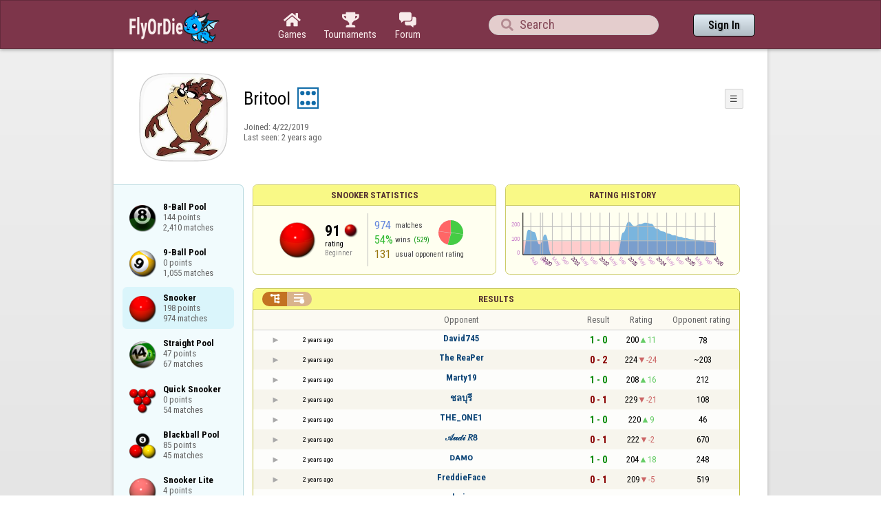

--- FILE ---
content_type: text/html;charset=UTF-8
request_url: https://www.flyordie.com/s/player/Britool/deferred-Snooker-NORMAL.js?s=hn
body_size: 7928
content:
addEventListener("load",initPopupMenus=function(){var popupMenuButton=document.getElementsByClassName("popup-menu-button");var popupMenu=document.getElementsByClassName("popup-menu");for(var i=0;i<popupMenuButton.length;i++){(function(m,b){document.addEventListener("mousedown",function(evt){for(var el=evt.target;el;el=el.parentElement)if(el==m||el==b)return;m.classList.remove("popup-menu-open");});var ch=function(){if(m.classList.contains("popup-menu-open"))m.classList.remove("popup-menu-open");else
m.classList.add("popup-menu-open");};if(!b.contextMenuInited)if(b.classList.contains("pmb-rc"))b.addEventListener("contextmenu",function(evt){evt.preventDefault();console.log("asdf");ch();});else b.addEventListener("click",ch);b.contextMenuInited=1;})(popupMenu[i],popupMenuButton[i]);}});window.closePopupMenus=function(){var popupMenus=document.getElementsByClassName("popup-menu");for(var i=0;i<popupMenus.length;i++){var m=popupMenus[i];m.classList.remove("popup-menu-open");}};var tabOrder=["aboutTab","statTab","gameListTab"];
var currentTabName="statTab";if(currentTabName=="gameListTab")tabOrder=["aboutTab","gameListTab"];function switchTab(newTabName){if(newTabName==currentTabName)return;var prev=e(currentTabName);var next=e(newTabName);var dir=tabOrder.indexOf(newTabName)<tabOrder.indexOf(currentTabName)?"right":"left";slideOutTab(prev,dir);slideInTab(next,dir);currentTabName=newTabName;var tabCount=e("tabSwitcher-buttons").children.length;var activeTabMarker=e("atm");activeTabMarker.style.marginLeft=((100/tabCount)*tabOrder.indexOf(newTabName))+"%";
if(newTabName=="statTab")renderRatingHistory();}function slideOutTab(tab,dir){tab.style.transition="transform .3s ease";tab.classList.remove("tab-slideOut-left");tab.classList.remove("tab-slideOut-right");tab.classList.remove("tab-pos-reset");tab.classList.add("tab-slideOut-"+dir);tab.setAttribute("data-tabSlideOut",setTimeout(function(){tab.classList.add("tab-hidden");},350));}function slideInTab(tab,dir){tab.classList.remove("tab-hidden");tab.classList.add("tab-shown");tab.style.transition="transform 0s linear";
tab.classList.remove("tab-slideOut-"+dir);tab.classList.add("tab-slideOut-"+(dir=="left"?"right":"left"));setTimeout(function(){tab.style.opacity="1";tab.style.transition="transform .3s ease";setTimeout(function(){tab.classList.add("tab-pos-reset");},1);},1);if(tab.getAttribute("data-tabSlideOut"))clearTimeout(parseInt(tab.getAttribute("data-tabSlideOut")));}if(!document.getElementById("rpw"))slog("warning","Playerinfo content not loaded, but deferred part is executed (issue #3203). document.readyState="+document.readyState);
var newGameLink,setGleClickListener;var newStatID;function initDPI(){document.getElementById("rpw").innerHTML="<div class=\"f T resultsPanel v\"><div class=t><div class=\"W e O r-i-mouseArea resultsCaption\"><div onclick=\"switchResultsView()\" onmousedown=\"event.preventDefault()\" class=\"F w resultsCaptionText\">Results</div><div class=\"F L pt P\"><div class=\"Fi Vm\"><div style=\"padding:0px 1.0em 0px 1.0em;\" class=\"W b vm\"><div class=\"f T r-i h\"><div class=\"gf gf r-oi H\"></div><div class=\"gf gf r-ti r-i-inactive H\"></div></div></div></div></div></div></div><div class=\"F t\"><div class=e><table class=\"f d o-t\"><thead><tr><td class=Vm><div class=\"W b c vm\"></div></td><style>@media screen and (max-width: 699.98px) { .hi-w700lt {display:none !important}}</style><td class=\"Vm hi-w700lt\"><div class=\"W b l vm\"></div></td><td style=\"width:100.0%;\" class=Vm><div class=\"W b c vm\">Opponent</div></td><td class=Vm><div class=\"W b c vm\">Result</div></td><td class=Vm><div class=\"W b c vm\">Rating</div></td><td class=\"Vm hi-w700lt orc\"><div class=\"W b c vm\">Opponent rating</div></td></tr></thead><tr class=o-t><td class=Vm><div class=\"W b C vm\"><div onselectstart=\"return false;\" class=\"Fi w S n-i\"></div></div></td><td class=\"vm hi-w700lt\"><div title=\"2023-08-06\" class=\"l series-date\">2 years ago</div></td><td style=\"width:100.0%;\"><div class=\"f T v\"><div class=t><div class=\"W e Vm o-nc\"><div class=\"W b C vm\"><a data-tr=\"RESULT-PLAYER\" href=\"/players/David745/Snooker?s=hn\" class=\"Fi el o-n\">David745</a></div></div></div><div class=t><style>@media screen and (min-width: 700px) { .hi-w700gte {display:none !important}}</style><div class=\"W e Vm hi-w700gte opponent-rating\"><div class=\"W b c vm\">(78)</div></div></div></div></td><td class=Vm><div class=\"W b C vm\"><div class=\"Fi\"><div class=\"f T\"><div class=\"f e vm\"><div class=\"c s-w\">1 - 0</div></div></div></div></div></td><td class=Vm><div class=\"W b vm\"><div class=\"F T mC h\"><div class=\"w H\">200</div><div class=\"w r-u H\">11</div></div></div></td><td class=\"Vm hi-w700lt orc\"><div class=\"W b c vm\">78</div></td></tr><tr><td colspan=\"6\" class=\"p row-collapsed __f0qxcn\"></td></tr><tr class=\"o-t even\"><td class=Vm><div class=\"W b C vm\"><div onselectstart=\"return false;\" class=\"Fi w S n-i\"></div></div></td><td class=\"vm hi-w700lt\"><div title=\"2023-08-04\" class=\"l series-date\">2 years ago</div></td><td style=\"width:100.0%;\"><div class=\"f T v\"><div class=t><div class=\"W e Vm o-nc\"><div class=\"W b C vm\"><a data-tr=\"RESULT-PLAYER\" href=\"/players/The+ReaPer/Snooker?s=hn\" class=\"Fi el o-n\">The ReaPer</a></div></div></div><div class=t><div class=\"W e Vm hi-w700gte opponent-rating\"><div class=\"W b c vm\">(~203)</div></div></div></div></td><td class=Vm><div class=\"W b C vm\"><div class=\"Fi\"><div class=\"f T\"><div class=\"f e vm\"><div class=\"c s-l\">0 - 2</div></div></div></div></div></td><td class=Vm><div class=\"W b vm\"><div class=\"F T mC h\"><div class=\"w H\">224</div><div class=\"w r-d H\">-24</div></div></div></td><td class=\"Vm hi-w700lt orc\"><div class=\"W b c vm\">~203</div></td></tr><tr><td colspan=\"6\" class=\"p row-collapsed __f0qxco\"></td></tr><tr class=o-t><td class=Vm><div class=\"W b C vm\"><div onselectstart=\"return false;\" class=\"Fi w S n-i\"></div></div></td><td class=\"vm hi-w700lt\"><div title=\"2023-08-04\" class=\"l series-date\">2 years ago</div></td><td style=\"width:100.0%;\"><div class=\"f T v\"><div class=t><div class=\"W e Vm o-nc\"><div class=\"W b C vm\"><a data-tr=\"RESULT-PLAYER\" href=\"/players/Marty19/Snooker?s=hn\" class=\"Fi el o-n\">Marty19</a></div></div></div><div class=t><div class=\"W e Vm hi-w700gte opponent-rating\"><div class=\"W b c vm\">(212)</div></div></div></div></td><td class=Vm><div class=\"W b C vm\"><div class=\"Fi\"><div class=\"f T\"><div class=\"f e vm\"><div class=\"c s-w\">1 - 0</div></div></div></div></div></td><td class=Vm><div class=\"W b vm\"><div class=\"F T mC h\"><div class=\"w H\">208</div><div class=\"w r-u H\">16</div></div></div></td><td class=\"Vm hi-w700lt orc\"><div class=\"W b c vm\">212</div></td></tr><tr><td colspan=\"6\" class=\"p row-collapsed __f0qxcp\"></td></tr><tr class=\"o-t even\"><td class=Vm><div class=\"W b C vm\"><div onselectstart=\"return false;\" class=\"Fi w S n-i\"></div></div></td><td class=\"vm hi-w700lt\"><div title=\"2023-08-03\" class=\"l series-date\">2 years ago</div></td><td style=\"width:100.0%;\"><div class=\"f T v\"><div class=t><div class=\"W e Vm o-nc\"><div class=\"W b C vm\"><a data-tr=\"RESULT-PLAYER\" href=\"/players/%E0%B8%8A%E0%B8%A5%E0%B8%9A%E0%B8%B8%E0%B8%A3%E0%B8%B5/Snooker?s=hn\" class=\"Fi el o-n\">ชลบุรี</a></div></div></div><div class=t><div class=\"W e Vm hi-w700gte opponent-rating\"><div class=\"W b c vm\">(108)</div></div></div></div></td><td class=Vm><div class=\"W b C vm\"><div class=\"Fi\"><div class=\"f T\"><div class=\"f e vm\"><div class=\"c s-l\">0 - 1</div></div></div></div></div></td><td class=Vm><div class=\"W b vm\"><div class=\"F T mC h\"><div class=\"w H\">229</div><div class=\"w r-d H\">-21</div></div></div></td><td class=\"Vm hi-w700lt orc\"><div class=\"W b c vm\">108</div></td></tr><tr><td colspan=\"6\" class=\"p row-collapsed __f0qxcq\"></td></tr><tr class=o-t><td class=Vm><div class=\"W b C vm\"><div onselectstart=\"return false;\" class=\"Fi w S n-i\"></div></div></td><td class=\"vm hi-w700lt\"><div title=\"2023-08-03\" class=\"l series-date\">2 years ago</div></td><td style=\"width:100.0%;\"><div class=\"f T v\"><div class=t><div class=\"W e Vm o-nc\"><div class=\"W b C vm\"><a data-tr=\"RESULT-PLAYER\" href=\"/players/THE_ONE1/Snooker?s=hn\" class=\"Fi el o-n\">THE_ONE1</a></div></div></div><div class=t><div class=\"W e Vm hi-w700gte opponent-rating\"><div class=\"W b c vm\">(46)</div></div></div></div></td><td class=Vm><div class=\"W b C vm\"><div class=\"Fi\"><div class=\"f T\"><div class=\"f e vm\"><div class=\"c s-w\">1 - 0</div></div></div></div></div></td><td class=Vm><div class=\"W b vm\"><div class=\"F T mC h\"><div class=\"w H\">220</div><div class=\"w r-u H\">9</div></div></div></td><td class=\"Vm hi-w700lt orc\"><div class=\"W b c vm\">46</div></td></tr><tr><td colspan=\"6\" class=\"p row-collapsed __f0qxcr\"></td></tr><tr class=\"o-t even\"><td class=Vm><div class=\"W b C vm\"><div onselectstart=\"return false;\" class=\"Fi w S n-i\"></div></div></td><td class=\"vm hi-w700lt\"><div title=\"2023-08-03\" class=\"l series-date\">2 years ago</div></td><td style=\"width:100.0%;\"><div class=\"f T v\"><div class=t><div class=\"W e Vm o-nc\"><div class=\"W b C vm\"><a data-tr=\"RESULT-PLAYER\" href=\"/players/%F0%9D%92%9C%F0%9D%93%8A%F0%9D%92%B9%F0%9D%92%BE+%F0%9D%91%85%F0%9D%9F%AA/Snooker?s=hn\" class=\"Fi el o-n\">𝒜𝓊𝒹𝒾 𝑅𝟪</a></div></div></div><div class=t><div class=\"W e Vm hi-w700gte opponent-rating\"><div class=\"W b c vm\">(670)</div></div></div></div></td><td class=Vm><div class=\"W b C vm\"><div class=\"Fi\"><div class=\"f T\"><div class=\"f e vm\"><div class=\"c s-l\">0 - 1</div></div></div></div></div></td><td class=Vm><div class=\"W b vm\"><div class=\"F T mC h\"><div class=\"w H\">222</div><div class=\"w r-d H\">-2</div></div></div></td><td class=\"Vm hi-w700lt orc\"><div class=\"W b c vm\">670</div></td></tr><tr><td colspan=\"6\" class=\"p row-collapsed __f0qxcs\"></td></tr><tr class=o-t><td class=Vm><div class=\"W b C vm\"><div onselectstart=\"return false;\" class=\"Fi w S n-i\"></div></div></td><td class=\"vm hi-w700lt\"><div title=\"2023-08-03\" class=\"l series-date\">2 years ago</div></td><td style=\"width:100.0%;\"><div class=\"f T v\"><div class=t><div class=\"W e Vm o-nc\"><div class=\"W b C vm\"><a data-tr=\"RESULT-PLAYER\" href=\"/players/%E1%B4%85%E1%B4%80%E1%B4%8D%E1%B4%8F/Snooker?s=hn\" class=\"Fi el o-n\">ᴅᴀᴍᴏ</a></div></div></div><div class=t><div class=\"W e Vm hi-w700gte opponent-rating\"><div class=\"W b c vm\">(248)</div></div></div></div></td><td class=Vm><div class=\"W b C vm\"><div class=\"Fi\"><div class=\"f T\"><div class=\"f e vm\"><div class=\"c s-w\">1 - 0</div></div></div></div></div></td><td class=Vm><div class=\"W b vm\"><div class=\"F T mC h\"><div class=\"w H\">204</div><div class=\"w r-u H\">18</div></div></div></td><td class=\"Vm hi-w700lt orc\"><div class=\"W b c vm\">248</div></td></tr><tr><td colspan=\"6\" class=\"p row-collapsed __f0qxct\"></td></tr><tr class=\"o-t even\"><td class=Vm><div class=\"W b C vm\"><div onselectstart=\"return false;\" class=\"Fi w S n-i\"></div></div></td><td class=\"vm hi-w700lt\"><div title=\"2023-08-03\" class=\"l series-date\">2 years ago</div></td><td style=\"width:100.0%;\"><div class=\"f T v\"><div class=t><div class=\"W e Vm o-nc\"><div class=\"W b C vm\"><a data-tr=\"RESULT-PLAYER\" href=\"/players/FreddieFace/Snooker?s=hn\" class=\"Fi el o-n\">FreddieFace</a></div></div></div><div class=t><div class=\"W e Vm hi-w700gte opponent-rating\"><div class=\"W b c vm\">(519)</div></div></div></div></td><td class=Vm><div class=\"W b C vm\"><div class=\"Fi\"><div class=\"f T\"><div class=\"f e vm\"><div class=\"c s-l\">0 - 1</div></div></div></div></div></td><td class=Vm><div class=\"W b vm\"><div class=\"F T mC h\"><div class=\"w H\">209</div><div class=\"w r-d H\">-5</div></div></div></td><td class=\"Vm hi-w700lt orc\"><div class=\"W b c vm\">519</div></td></tr><tr><td colspan=\"6\" class=\"p row-collapsed __f0qxcu\"></td></tr><tr class=o-t><td class=Vm><div class=\"W b C vm\"><div onselectstart=\"return false;\" class=\"Fi w S n-i\"></div></div></td><td class=\"vm hi-w700lt\"><div title=\"2023-08-03\" class=\"l series-date\">2 years ago</div></td><td style=\"width:100.0%;\"><div class=\"f T v\"><div class=t><div class=\"W e Vm o-nc\"><div class=\"W b C vm\"><a data-tr=\"RESULT-PLAYER\" href=\"/players/lario/Snooker?s=hn\" class=\"Fi el o-n\">lario</a></div></div></div><div class=t><div class=\"W e Vm hi-w700gte opponent-rating\"><div class=\"W b c vm\">(132)</div></div></div></div></td><td class=Vm><div class=\"W b C vm\"><div class=\"Fi\"><div class=\"f T\"><div class=\"f e vm\"><div class=\"c s-w\">1 - 0</div></div></div></div></div></td><td class=Vm><div class=\"W b vm\"><div class=\"F T mC h\"><div class=\"w H\">196</div><div class=\"w r-u H\">13</div></div></div></td><td class=\"Vm hi-w700lt orc\"><div class=\"W b c vm\">132</div></td></tr><tr><td colspan=\"6\" class=\"p row-collapsed __f0qxcv\"></td></tr><tr class=\"o-t even\"><td class=Vm><div class=\"W b C vm\"><div onselectstart=\"return false;\" class=\"Fi w S n-i\"></div></div></td><td class=\"vm hi-w700lt\"><div title=\"2023-08-02\" class=\"l series-date\">2 years ago</div></td><td style=\"width:100.0%;\"><div class=\"f T v\"><div class=t><div class=\"W e Vm o-nc\"><div class=\"W b C vm\"><a data-tr=\"RESULT-PLAYER\" href=\"/players/eolair72/Snooker?s=hn\" class=\"Fi el o-n\">eolair72</a></div></div></div><div class=t><div class=\"W e Vm hi-w700gte opponent-rating\"><div class=\"W b c vm\">(21)</div></div></div></div></td><td class=Vm><div class=\"W b C vm\"><div class=\"Fi\"><div class=\"f T\"><div class=\"f e vm\"><div class=\"c s-w\">1 - 0</div></div></div></div></div></td><td class=Vm><div class=\"W b vm\"><div class=\"F T mC h\"><div class=\"w H\">187</div><div class=\"w r-u H\">9</div></div></div></td><td class=\"Vm hi-w700lt orc\"><div class=\"W b c vm\">21</div></td></tr><tr><td colspan=\"6\" class=\"p row-collapsed __f0qxcw\"></td></tr><tr class=o-t><td class=Vm><div class=\"W b C vm\"><div onselectstart=\"return false;\" class=\"Fi w S n-i\"></div></div></td><td class=\"vm hi-w700lt\"><div title=\"2023-08-02\" class=\"l series-date\">2 years ago</div></td><td style=\"width:100.0%;\"><div class=\"f T v\"><div class=t><div class=\"W e Vm o-nc\"><div class=\"W b C vm\"><a data-tr=\"RESULT-PLAYER\" href=\"/players/LUCKYhero/Snooker?s=hn\" class=\"Fi el o-n\">LUCKYhero</a></div></div></div><div class=t><div class=\"W e Vm hi-w700gte opponent-rating\"><div class=\"W b c vm\">(175)</div></div></div></div></td><td class=Vm><div class=\"W b C vm\"><div class=\"Fi\"><div class=\"f T\"><div class=\"f e vm\"><div class=\"c s-w\">1 - 0</div></div></div></div></div></td><td class=Vm><div class=\"W b vm\"><div class=\"F T mC h\"><div class=\"w H\">171</div><div class=\"w r-u H\">16</div></div></div></td><td class=\"Vm hi-w700lt orc\"><div class=\"W b c vm\">175</div></td></tr><tr><td colspan=\"6\" class=\"p row-collapsed __f0qxcx\"></td></tr><tr class=\"o-t even\"><td class=Vm><div class=\"W b C vm\"><div onselectstart=\"return false;\" class=\"Fi w S n-i\"></div></div></td><td class=\"vm hi-w700lt\"><div title=\"2023-08-02\" class=\"l series-date\">2 years ago</div></td><td style=\"width:100.0%;\"><div class=\"f T v\"><div class=t><div class=\"W e Vm o-nc\"><div class=\"W b C vm\"><a data-tr=\"RESULT-PLAYER\" href=\"/players/jejers275/Snooker?s=hn\" class=\"Fi el o-n\">jejers275</a></div></div></div><div class=t><div class=\"W e Vm hi-w700gte opponent-rating\"><div class=\"W b c vm\">(129)</div></div></div></div></td><td class=Vm><div class=\"W b C vm\"><div class=\"Fi\"><div class=\"f T\"><div class=\"f e vm\"><div class=\"c s-w\">1 - 0</div></div></div></div></div></td><td class=Vm><div class=\"W b vm\"><div class=\"F T mC h\"><div class=\"w H\">156</div><div class=\"w r-u H\">15</div></div></div></td><td class=\"Vm hi-w700lt orc\"><div class=\"W b c vm\">129</div></td></tr><tr><td colspan=\"6\" class=\"p row-collapsed __f0qxcy\"></td></tr><tr class=o-t><td class=Vm><div class=\"W b C vm\"><div onselectstart=\"return false;\" class=\"Fi w S n-i\"></div></div></td><td class=\"vm hi-w700lt\"><div title=\"2023-08-02\" class=\"l series-date\">2 years ago</div></td><td style=\"width:100.0%;\"><div class=\"f T v\"><div class=t><div class=\"W e Vm o-nc\"><div class=\"W b C vm\"><a data-tr=\"RESULT-PLAYER\" href=\"/players/DAVE28/Snooker?s=hn\" class=\"Fi el o-n\">DAVE28</a></div></div></div><div class=t><div class=\"W e Vm hi-w700gte opponent-rating\"><div class=\"W b c vm\">(150)</div></div></div></div></td><td class=Vm><div class=\"W b C vm\"><div class=\"Fi\"><div class=\"f T\"><div class=\"f e vm\"><div class=\"c s-w\">1 - 0</div></div></div></div></div></td><td class=Vm><div class=\"W b vm\"><div class=\"F T mC h\"><div class=\"w H\">140</div><div class=\"w r-u H\">16</div></div></div></td><td class=\"Vm hi-w700lt orc\"><div class=\"W b c vm\">150</div></td></tr><tr><td colspan=\"6\" class=\"p row-collapsed __f0qxcz\"></td></tr><tr class=\"o-t even\"><td class=Vm><div class=\"W b C vm\"><div onselectstart=\"return false;\" class=\"Fi w S n-i\"></div></div></td><td class=\"vm hi-w700lt\"><div title=\"2023-08-02\" class=\"l series-date\">2 years ago</div></td><td style=\"width:100.0%;\"><div class=\"f T v\"><div class=t><div class=\"W e Vm o-nc\"><div class=\"W b C vm\"><a data-tr=\"RESULT-PLAYER\" href=\"/players/lucky+player/Snooker?s=hn\" class=\"Fi el o-n\">lucky player</a></div></div></div><div class=t><div class=\"W e Vm hi-w700gte opponent-rating\"><div class=\"W b c vm\">(116)</div></div></div></div></td><td class=Vm><div class=\"W b C vm\"><div class=\"Fi\"><div class=\"f T\"><div class=\"f e vm\"><div class=\"c s-w\">1 - 0</div></div></div></div></div></td><td class=Vm><div class=\"W b vm\"><div class=\"F T mC h\"><div class=\"w H\">124</div><div class=\"w r-u H\">16</div></div></div></td><td class=\"Vm hi-w700lt orc\"><div class=\"W b c vm\">116</div></td></tr><tr><td colspan=\"6\" class=\"p row-collapsed __f0qxd0\"></td></tr><tr class=o-t><td class=Vm><div class=\"W b C vm\"><div onselectstart=\"return false;\" class=\"Fi w S n-i\"></div></div></td><td class=\"vm hi-w700lt\"><div title=\"2023-08-02\" class=\"l series-date\">2 years ago</div></td><td style=\"width:100.0%;\"><div class=\"f T v\"><div class=t><div class=\"W e Vm o-nc\"><div class=\"W b C vm\"><a data-tr=\"RESULT-PLAYER\" href=\"/players/Oden4/Snooker?s=hn\" class=\"Fi el o-n\">Oden4</a></div></div></div><div class=t><div class=\"W e Vm hi-w700gte opponent-rating\"><div class=\"W b c vm\">(54)</div></div></div></div></td><td class=Vm><div class=\"W b C vm\"><div class=\"Fi\"><div class=\"f T\"><div class=\"f e vm\"><div class=\"c s-w\">1 - 0</div></div></div></div></div></td><td class=Vm><div class=\"W b vm\"><div class=\"F T mC h\"><div class=\"w H\">111</div><div class=\"w r-u H\">13</div></div></div></td><td class=\"Vm hi-w700lt orc\"><div class=\"W b c vm\">54</div></td></tr><tr><td colspan=\"6\" class=\"p row-collapsed __f0qxd1\"></td></tr><tr class=\"o-t even\"><td class=Vm><div class=\"W b C vm\"><div onselectstart=\"return false;\" class=\"Fi w S n-i\"></div></div></td><td class=\"vm hi-w700lt\"><div title=\"2023-08-02\" class=\"l series-date\">2 years ago</div></td><td style=\"width:100.0%;\"><div class=\"f T v\"><div class=t><div class=\"W e Vm o-nc\"><div class=\"W b C vm\"><a data-tr=\"RESULT-PLAYER\" href=\"/players/Barry_Poter/Snooker?s=hn\" class=\"Fi el o-n\">Barry_Poter</a></div></div></div><div class=t><div class=\"W e Vm hi-w700gte opponent-rating\"><div class=\"W b c vm\">(19)</div></div></div></div></td><td class=Vm><div class=\"W b C vm\"><div class=\"Fi\"><div class=\"f T\"><div class=\"f e vm\"><div class=\"c s-w\">1 - 0</div></div></div></div></div></td><td class=Vm><div class=\"W b vm\"><div class=\"F T mC h\"><div class=\"w H\">99</div><div class=\"w r-u H\">12</div></div></div></td><td class=\"Vm hi-w700lt orc\"><div class=\"W b c vm\">19</div></td></tr><tr><td colspan=\"6\" class=\"p row-collapsed __f0qxd2\"></td></tr><tr class=o-t><td class=Vm><div class=\"W b C vm\"><div onselectstart=\"return false;\" class=\"Fi w S n-i\"></div></div></td><td class=\"vm hi-w700lt\"><div title=\"2023-08-02\" class=\"l series-date\">2 years ago</div></td><td style=\"width:100.0%;\"><div class=\"f T v\"><div class=t><div class=\"W e Vm o-nc\"><div class=\"W b C vm\"><a data-tr=\"RESULT-PLAYER\" href=\"/players/errorlogin/Snooker?s=hn\" class=\"Fi el o-n\">errorlogin</a></div></div></div><div class=t><div class=\"W e Vm hi-w700gte opponent-rating\"><div class=\"W b c vm\">(60)</div></div></div></div></td><td class=Vm><div class=\"W b C vm\"><div class=\"Fi\"><div class=\"f T\"><div class=\"f e vm\"><div class=\"c s-w\">1 - 0</div></div></div></div></div></td><td class=Vm><div class=\"W b vm\"><div class=\"F T mC h\"><div class=\"w H\">84</div><div class=\"w r-u H\">15</div></div></div></td><td class=\"Vm hi-w700lt orc\"><div class=\"W b c vm\">60</div></td></tr><tr><td colspan=\"6\" class=\"p row-collapsed __f0qxd3\"></td></tr><tr class=\"o-t even\"><td class=Vm><div class=\"W b C vm\"><div onselectstart=\"return false;\" class=\"Fi w S n-i\"></div></div></td><td class=\"vm hi-w700lt\"><div title=\"2023-08-02\" class=\"l series-date\">2 years ago</div></td><td style=\"width:100.0%;\"><div class=\"f T v\"><div class=t><div class=\"W e Vm o-nc\"><div class=\"W b C vm\"><a data-tr=\"RESULT-PLAYER\" href=\"/players/norsemanfox/Snooker?s=hn\" class=\"Fi el o-n\">norsemanfox</a></div></div></div><div class=t><div class=\"W e Vm hi-w700gte opponent-rating\"><div class=\"W b c vm\">(0)</div></div></div></div></td><td class=Vm><div class=\"W b C vm\"><div class=\"Fi\"><div class=\"f T\"><div class=\"f e vm\"><div class=\"c s-w\">1 - 0</div></div></div></div></div></td><td class=Vm><div class=\"W b vm\"><div class=\"F T mC h\"><div class=\"w H\">71</div><div class=\"w r-u H\">13</div></div></div></td><td class=\"Vm hi-w700lt orc\"><div class=\"W b c vm\">0</div></td></tr><tr><td colspan=\"6\" class=\"p row-collapsed __f0qxd4\"></td></tr><tr class=o-t><td class=Vm><div class=\"W b C vm\"><div onselectstart=\"return false;\" class=\"Fi w S n-i\"></div></div></td><td class=\"vm hi-w700lt\"><div title=\"2023-08-01\" class=\"l series-date\">2 years ago</div></td><td style=\"width:100.0%;\"><div class=\"f T v\"><div class=t><div class=\"W e Vm o-nc\"><div class=\"W b C vm\"><a data-tr=\"RESULT-PLAYER\" href=\"/players/napolion23/Snooker?s=hn\" class=\"Fi el o-n\">napolion23</a></div></div></div><div class=t><div class=\"W e Vm hi-w700gte opponent-rating\"><div class=\"W b c vm\">(43)</div></div></div></div></td><td class=Vm><div class=\"W b C vm\"><div class=\"Fi\"><div class=\"f T\"><div class=\"f e vm\"><div class=\"c s-l\">0 - 1</div></div></div></div></div></td><td class=Vm><div class=\"W b vm\"><div class=\"F T mC h\"><div class=\"w H\">89</div><div class=\"w r-d H\">-18</div></div></div></td><td class=\"Vm hi-w700lt orc\"><div class=\"W b c vm\">43</div></td></tr><tr><td colspan=\"6\" class=\"p row-collapsed __f0qxd5\"></td></tr></table><table class=\"f d resultsByTime a\"><thead><tr><td class=\"Vm timeCol\"><div class=\"W b r vm\">Date</div></td><td class=Vm><div class=\"W b c vm\">Result</div></td><td class=Vm><div class=\"W b l vm\"></div></td><td style=\"width:100.0%;\" class=Vm><div class=\"W b c vm\">Opponent</div></td><td class=\"Vm hi-w700lt torc\"><div class=\"W b c vm\">Opponent rating</div></td><td class=Vm><div class=\"W b r vm\">Duration</div></td><td class=Vm><div class=\"W b c vm\">Shots</div></td></tr></thead><tr class=dateRow><td colspan=\"7\" class=timeCol id=__f0qxd6></td></tr><tr class=resultsByTime><td class=\"Vm timeCol\"><div class=\"W b R vm\" id=__f0qxd7></div></td><td class=Vm><div class=\"W b C vm\"><div style=\"padding:0px 2.0em 0px 0px;\" class=\"Fi rsp\"><div class=\"fi gf gf resultWin\"></div></div></div></td><td></td><td style=\"width:100.0%;\"><div class=\"f T v\"><div class=t><div class=\"W e Vm o-nc\"><div class=\"W b C vm\"><a data-tr=\"RESULT-PLAYER\" href=\"/players/David745/Snooker?s=hn\" class=\"Fi el o-n\">David745</a></div></div></div><div class=t><div class=\"W e Vm hi-w700gte opponent-rating\"><div class=\"W b c vm\">(78)</div></div></div></div></td><td class=\"Vm hi-w700lt torc\"><div class=\"W b c vm\">78</div></td><td class=Vm><div class=\"W b r vm\">28:02</div></td><td class=Vm><div class=\"W b c vm\">40</div></td></tr><tr class=dateRow><td colspan=\"7\" class=timeCol id=__f0qxd8></td></tr><tr class=resultsByTime><td class=\"Vm timeCol\"><div class=\"W b R vm\" id=__f0qxd9></div></td><td class=Vm><div class=\"W b vm\"><div class=\"F T mC h\"><div class=\"gf gf resultLoss H\"></div><div class=\"w matchValue H\">2</div></div></div></td><td class=Vm><div class=\"W b l vm\">🗲</div></td><td style=\"width:100.0%;\"><div class=\"f T v\"><div class=t><div class=\"W e Vm o-nc\"><div class=\"W b C vm\"><a data-tr=\"RESULT-PLAYER\" href=\"/players/The+ReaPer/Snooker?s=hn\" class=\"Fi el o-n\">The ReaPer</a></div></div></div><div class=t><div class=\"W e Vm hi-w700gte opponent-rating\"><div class=\"W b c vm\">(~203)</div></div></div></div></td><td class=\"Vm hi-w700lt torc\"><div class=\"W b c vm\">~203</div></td><td class=Vm><div class=\"W b r vm\">65:31</div></td><td class=Vm><div class=\"W b c vm\">0</div></td></tr><tr class=dateRow><td colspan=\"7\" class=timeCol id=__f0qxda></td></tr><tr class=resultsByTime><td class=\"Vm timeCol\"><div class=\"W b R vm\" id=__f0qxdb></div></td><td class=Vm><div class=\"W b C vm\"><div style=\"padding:0px 2.0em 0px 0px;\" class=\"Fi rsp\"><div class=\"fi gf gf resultWin\"></div></div></div></td><td></td><td style=\"width:100.0%;\"><div class=\"f T v\"><div class=t><div class=\"W e Vm o-nc\"><div class=\"W b C vm\"><a data-tr=\"RESULT-PLAYER\" href=\"/players/Marty19/Snooker?s=hn\" class=\"Fi el o-n\">Marty19</a></div></div></div><div class=t><div class=\"W e Vm hi-w700gte opponent-rating\"><div class=\"W b c vm\">(212)</div></div></div></div></td><td class=\"Vm hi-w700lt torc\"><div class=\"W b c vm\">212</div></td><td class=Vm><div class=\"W b r vm\">18:14</div></td><td class=Vm><div class=\"W b c vm\">34</div></td></tr><tr class=dateRow><td colspan=\"7\" class=timeCol id=__f0qxdc></td></tr><tr class=resultsByTime><td class=\"Vm timeCol\"><div class=\"W b R vm\" id=__f0qxdd></div></td><td class=Vm><div class=\"W b C vm\"><div style=\"padding:0px 2.0em 0px 0px;\" class=\"Fi rsp\"><div class=\"fi gf gf resultLoss\"></div></div></div></td><td class=Vm><div class=\"W b l vm\">🗲</div></td><td style=\"width:100.0%;\"><div class=\"f T v\"><div class=t><div class=\"W e Vm o-nc\"><div class=\"W b C vm\"><a data-tr=\"RESULT-PLAYER\" href=\"/players/%E0%B8%8A%E0%B8%A5%E0%B8%9A%E0%B8%B8%E0%B8%A3%E0%B8%B5/Snooker?s=hn\" class=\"Fi el o-n\">ชลบุรี</a></div></div></div><div class=t><div class=\"W e Vm hi-w700gte opponent-rating\"><div class=\"W b c vm\">(108)</div></div></div></div></td><td class=\"Vm hi-w700lt torc\"><div class=\"W b c vm\">108</div></td><td class=Vm><div class=\"W b r vm\">12:18</div></td><td class=Vm><div class=\"W b c vm\">0</div></td></tr><tr class=dateRow><td colspan=\"7\" class=timeCol id=__f0qxde></td></tr><tr class=resultsByTime><td class=\"Vm timeCol\"><div class=\"W b R vm\" id=__f0qxdf></div></td><td class=Vm><div class=\"W b C vm\"><div style=\"padding:0px 2.0em 0px 0px;\" class=\"Fi rsp\"><div class=\"fi gf gf resultWin\"></div></div></div></td><td class=Vm><div class=\"W b l vm\">🗲</div></td><td style=\"width:100.0%;\"><div class=\"f T v\"><div class=t><div class=\"W e Vm o-nc\"><div class=\"W b C vm\"><a data-tr=\"RESULT-PLAYER\" href=\"/players/THE_ONE1/Snooker?s=hn\" class=\"Fi el o-n\">THE_ONE1</a></div></div></div><div class=t><div class=\"W e Vm hi-w700gte opponent-rating\"><div class=\"W b c vm\">(46)</div></div></div></div></td><td class=\"Vm hi-w700lt torc\"><div class=\"W b c vm\">46</div></td><td class=Vm><div class=\"W b r vm\">0:58</div></td><td class=Vm><div class=\"W b c vm\">3</div></td></tr><tr class=dateRow><td colspan=\"7\" class=timeCol id=__f0qxdg></td></tr><tr class=resultsByTime><td class=\"Vm timeCol\"><div class=\"W b R vm\" id=__f0qxdh></div></td><td class=Vm><div class=\"W b C vm\"><div style=\"padding:0px 2.0em 0px 0px;\" class=\"Fi rsp\"><div class=\"fi gf gf resultLoss\"></div></div></div></td><td class=Vm><div class=\"W b l vm\">🗲</div></td><td style=\"width:100.0%;\"><div class=\"f T v\"><div class=t><div class=\"W e Vm o-nc\"><div class=\"W b C vm\"><a data-tr=\"RESULT-PLAYER\" href=\"/players/%F0%9D%92%9C%F0%9D%93%8A%F0%9D%92%B9%F0%9D%92%BE+%F0%9D%91%85%F0%9D%9F%AA/Snooker?s=hn\" class=\"Fi el o-n\">𝒜𝓊𝒹𝒾 𝑅𝟪</a></div></div></div><div class=t><div class=\"W e Vm hi-w700gte opponent-rating\"><div class=\"W b c vm\">(670)</div></div></div></div></td><td class=\"Vm hi-w700lt torc\"><div class=\"W b c vm\">670</div></td><td class=Vm><div class=\"W b r vm\">14:04</div></td><td class=Vm><div class=\"W b c vm\">0</div></td></tr><tr class=dateRow><td colspan=\"7\" class=timeCol id=__f0qxdi></td></tr><tr class=resultsByTime><td class=\"Vm timeCol\"><div class=\"W b R vm\" id=__f0qxdj></div></td><td class=Vm><div class=\"W b C vm\"><div style=\"padding:0px 2.0em 0px 0px;\" class=\"Fi rsp\"><div class=\"fi gf gf resultWin\"></div></div></div></td><td></td><td style=\"width:100.0%;\"><div class=\"f T v\"><div class=t><div class=\"W e Vm o-nc\"><div class=\"W b C vm\"><a data-tr=\"RESULT-PLAYER\" href=\"/players/%E1%B4%85%E1%B4%80%E1%B4%8D%E1%B4%8F/Snooker?s=hn\" class=\"Fi el o-n\">ᴅᴀᴍᴏ</a></div></div></div><div class=t><div class=\"W e Vm hi-w700gte opponent-rating\"><div class=\"W b c vm\">(248)</div></div></div></div></td><td class=\"Vm hi-w700lt torc\"><div class=\"W b c vm\">248</div></td><td class=Vm><div class=\"W b r vm\">23:48</div></td><td class=Vm><div class=\"W b c vm\">45</div></td></tr><tr class=dateRow><td colspan=\"7\" class=timeCol id=__f0qxdk></td></tr><tr class=resultsByTime><td class=\"Vm timeCol\"><div class=\"W b R vm\" id=__f0qxdl></div></td><td class=Vm><div class=\"W b C vm\"><div style=\"padding:0px 2.0em 0px 0px;\" class=\"Fi rsp\"><div class=\"fi gf gf resultLoss\"></div></div></div></td><td></td><td style=\"width:100.0%;\"><div class=\"f T v\"><div class=t><div class=\"W e Vm o-nc\"><div class=\"W b C vm\"><a data-tr=\"RESULT-PLAYER\" href=\"/players/FreddieFace/Snooker?s=hn\" class=\"Fi el o-n\">FreddieFace</a></div></div></div><div class=t><div class=\"W e Vm hi-w700gte opponent-rating\"><div class=\"W b c vm\">(519)</div></div></div></div></td><td class=\"Vm hi-w700lt torc\"><div class=\"W b c vm\">519</div></td><td class=Vm><div class=\"W b r vm\">20:55</div></td><td class=Vm><div class=\"W b c vm\">31</div></td></tr><tr class=dateRow><td colspan=\"7\" class=timeCol id=__f0qxdm></td></tr><tr class=resultsByTime><td class=\"Vm timeCol\"><div class=\"W b R vm\" id=__f0qxdn></div></td><td class=Vm><div class=\"W b C vm\"><div style=\"padding:0px 2.0em 0px 0px;\" class=\"Fi rsp\"><div class=\"fi gf gf resultWin\"></div></div></div></td><td></td><td style=\"width:100.0%;\"><div class=\"f T v\"><div class=t><div class=\"W e Vm o-nc\"><div class=\"W b C vm\"><a data-tr=\"RESULT-PLAYER\" href=\"/players/lario/Snooker?s=hn\" class=\"Fi el o-n\">lario</a></div></div></div><div class=t><div class=\"W e Vm hi-w700gte opponent-rating\"><div class=\"W b c vm\">(132)</div></div></div></div></td><td class=\"Vm hi-w700lt torc\"><div class=\"W b c vm\">132</div></td><td class=Vm><div class=\"W b r vm\">24:39</div></td><td class=Vm><div class=\"W b c vm\">44</div></td></tr><tr class=dateRow><td colspan=\"7\" class=timeCol id=__f0qxdo></td></tr><tr class=resultsByTime><td class=\"Vm timeCol\"><div class=\"W b R vm\" id=__f0qxdp></div></td><td class=Vm><div class=\"W b C vm\"><div style=\"padding:0px 2.0em 0px 0px;\" class=\"Fi rsp\"><div class=\"fi gf gf resultWin\"></div></div></div></td><td></td><td style=\"width:100.0%;\"><div class=\"f T v\"><div class=t><div class=\"W e Vm o-nc\"><div class=\"W b C vm\"><a data-tr=\"RESULT-PLAYER\" href=\"/players/eolair72/Snooker?s=hn\" class=\"Fi el o-n\">eolair72</a></div></div></div><div class=t><div class=\"W e Vm hi-w700gte opponent-rating\"><div class=\"W b c vm\">(21)</div></div></div></div></td><td class=\"Vm hi-w700lt torc\"><div class=\"W b c vm\">21</div></td><td class=Vm><div class=\"W b r vm\">16:52</div></td><td class=Vm><div class=\"W b c vm\">33</div></td></tr><tr class=dateRow><td colspan=\"7\" class=timeCol id=__f0qxdq></td></tr><tr class=resultsByTime><td class=\"Vm timeCol\"><div class=\"W b R vm\" id=__f0qxdr></div></td><td class=Vm><div class=\"W b C vm\"><div style=\"padding:0px 2.0em 0px 0px;\" class=\"Fi rsp\"><div class=\"fi gf gf resultWin\"></div></div></div></td><td class=Vm><div class=\"W b l vm\">🗲</div></td><td style=\"width:100.0%;\"><div class=\"f T v\"><div class=t><div class=\"W e Vm o-nc\"><div class=\"W b C vm\"><a data-tr=\"RESULT-PLAYER\" href=\"/players/LUCKYhero/Snooker?s=hn\" class=\"Fi el o-n\">LUCKYhero</a></div></div></div><div class=t><div class=\"W e Vm hi-w700gte opponent-rating\"><div class=\"W b c vm\">(175)</div></div></div></div></td><td class=\"Vm hi-w700lt torc\"><div class=\"W b c vm\">175</div></td><td class=Vm><div class=\"W b r vm\">11:24</div></td><td class=Vm><div class=\"W b c vm\">19</div></td></tr><tr class=dateRow><td colspan=\"7\" class=timeCol id=__f0qxds></td></tr><tr class=resultsByTime><td class=\"Vm timeCol\"><div class=\"W b R vm\" id=__f0qxdt></div></td><td class=Vm><div class=\"W b C vm\"><div style=\"padding:0px 2.0em 0px 0px;\" class=\"Fi rsp\"><div class=\"fi gf gf resultWin\"></div></div></div></td><td></td><td style=\"width:100.0%;\"><div class=\"f T v\"><div class=t><div class=\"W e Vm o-nc\"><div class=\"W b C vm\"><a data-tr=\"RESULT-PLAYER\" href=\"/players/jejers275/Snooker?s=hn\" class=\"Fi el o-n\">jejers275</a></div></div></div><div class=t><div class=\"W e Vm hi-w700gte opponent-rating\"><div class=\"W b c vm\">(129)</div></div></div></div></td><td class=\"Vm hi-w700lt torc\"><div class=\"W b c vm\">129</div></td><td class=Vm><div class=\"W b r vm\">20:16</div></td><td class=Vm><div class=\"W b c vm\">34</div></td></tr><tr class=dateRow><td colspan=\"7\" class=timeCol id=__f0qxdu></td></tr><tr class=resultsByTime><td class=\"Vm timeCol\"><div class=\"W b R vm\" id=__f0qxdv></div></td><td class=Vm><div class=\"W b C vm\"><div style=\"padding:0px 2.0em 0px 0px;\" class=\"Fi rsp\"><div class=\"fi gf gf resultWin\"></div></div></div></td><td></td><td style=\"width:100.0%;\"><div class=\"f T v\"><div class=t><div class=\"W e Vm o-nc\"><div class=\"W b C vm\"><a data-tr=\"RESULT-PLAYER\" href=\"/players/DAVE28/Snooker?s=hn\" class=\"Fi el o-n\">DAVE28</a></div></div></div><div class=t><div class=\"W e Vm hi-w700gte opponent-rating\"><div class=\"W b c vm\">(150)</div></div></div></div></td><td class=\"Vm hi-w700lt torc\"><div class=\"W b c vm\">150</div></td><td class=Vm><div class=\"W b r vm\">19:53</div></td><td class=Vm><div class=\"W b c vm\">37</div></td></tr><tr class=dateRow><td colspan=\"7\" class=timeCol id=__f0qxdw></td></tr><tr class=resultsByTime><td class=\"Vm timeCol\"><div class=\"W b R vm\" id=__f0qxdx></div></td><td class=Vm><div class=\"W b C vm\"><div style=\"padding:0px 2.0em 0px 0px;\" class=\"Fi rsp\"><div class=\"fi gf gf resultWin\"></div></div></div></td><td class=Vm><div class=\"W b l vm\">🗲</div></td><td style=\"width:100.0%;\"><div class=\"f T v\"><div class=t><div class=\"W e Vm o-nc\"><div class=\"W b C vm\"><a data-tr=\"RESULT-PLAYER\" href=\"/players/lucky+player/Snooker?s=hn\" class=\"Fi el o-n\">lucky player</a></div></div></div><div class=t><div class=\"W e Vm hi-w700gte opponent-rating\"><div class=\"W b c vm\">(116)</div></div></div></div></td><td class=\"Vm hi-w700lt torc\"><div class=\"W b c vm\">116</div></td><td class=Vm><div class=\"W b r vm\">1:40</div></td><td class=Vm><div class=\"W b c vm\">4</div></td></tr><tr class=dateRow><td colspan=\"7\" class=timeCol id=__f0qxdy></td></tr><tr class=resultsByTime><td class=\"Vm timeCol\"><div class=\"W b R vm\" id=__f0qxdz></div></td><td class=Vm><div class=\"W b C vm\"><div style=\"padding:0px 2.0em 0px 0px;\" class=\"Fi rsp\"><div class=\"fi gf gf resultWin\"></div></div></div></td><td></td><td style=\"width:100.0%;\"><div class=\"f T v\"><div class=t><div class=\"W e Vm o-nc\"><div class=\"W b C vm\"><a data-tr=\"RESULT-PLAYER\" href=\"/players/Oden4/Snooker?s=hn\" class=\"Fi el o-n\">Oden4</a></div></div></div><div class=t><div class=\"W e Vm hi-w700gte opponent-rating\"><div class=\"W b c vm\">(54)</div></div></div></div></td><td class=\"Vm hi-w700lt torc\"><div class=\"W b c vm\">54</div></td><td class=Vm><div class=\"W b r vm\">17:55</div></td><td class=Vm><div class=\"W b c vm\">36</div></td></tr><tr class=dateRow><td colspan=\"7\" class=timeCol id=__f0qxe0></td></tr><tr class=resultsByTime><td class=\"Vm timeCol\"><div class=\"W b R vm\" id=__f0qxe1></div></td><td class=Vm><div class=\"W b C vm\"><div style=\"padding:0px 2.0em 0px 0px;\" class=\"Fi rsp\"><div class=\"fi gf gf resultWin\"></div></div></div></td><td></td><td style=\"width:100.0%;\"><div class=\"f T v\"><div class=t><div class=\"W e Vm o-nc\"><div class=\"W b C vm\"><a data-tr=\"RESULT-PLAYER\" href=\"/players/Barry_Poter/Snooker?s=hn\" class=\"Fi el o-n\">Barry_Poter</a></div></div></div><div class=t><div class=\"W e Vm hi-w700gte opponent-rating\"><div class=\"W b c vm\">(19)</div></div></div></div></td><td class=\"Vm hi-w700lt torc\"><div class=\"W b c vm\">19</div></td><td class=Vm><div class=\"W b r vm\">17:47</div></td><td class=Vm><div class=\"W b c vm\">32</div></td></tr><tr class=dateRow><td colspan=\"7\" class=timeCol id=__f0qxe2></td></tr><tr class=resultsByTime><td class=\"Vm timeCol\"><div class=\"W b R vm\" id=__f0qxe3></div></td><td class=Vm><div class=\"W b C vm\"><div style=\"padding:0px 2.0em 0px 0px;\" class=\"Fi rsp\"><div class=\"fi gf gf resultWin\"></div></div></div></td><td class=Vm><div class=\"W b l vm\">🗲</div></td><td style=\"width:100.0%;\"><div class=\"f T v\"><div class=t><div class=\"W e Vm o-nc\"><div class=\"W b C vm\"><a data-tr=\"RESULT-PLAYER\" href=\"/players/errorlogin/Snooker?s=hn\" class=\"Fi el o-n\">errorlogin</a></div></div></div><div class=t><div class=\"W e Vm hi-w700gte opponent-rating\"><div class=\"W b c vm\">(60)</div></div></div></div></td><td class=\"Vm hi-w700lt torc\"><div class=\"W b c vm\">60</div></td><td class=Vm><div class=\"W b r vm\">13:42</div></td><td class=Vm><div class=\"W b c vm\">34</div></td></tr><tr class=dateRow><td colspan=\"7\" class=timeCol id=__f0qxe4></td></tr><tr class=resultsByTime><td class=\"Vm timeCol\"><div class=\"W b R vm\" id=__f0qxe5></div></td><td class=Vm><div class=\"W b C vm\"><div style=\"padding:0px 2.0em 0px 0px;\" class=\"Fi rsp\"><div class=\"fi gf gf resultWin\"></div></div></div></td><td class=Vm><div class=\"W b l vm\">🗲</div></td><td style=\"width:100.0%;\"><div class=\"f T v\"><div class=t><div class=\"W e Vm o-nc\"><div class=\"W b C vm\"><a data-tr=\"RESULT-PLAYER\" href=\"/players/norsemanfox/Snooker?s=hn\" class=\"Fi el o-n\">norsemanfox</a></div></div></div><div class=t><div class=\"W e Vm hi-w700gte opponent-rating\"><div class=\"W b c vm\">(0)</div></div></div></div></td><td class=\"Vm hi-w700lt torc\"><div class=\"W b c vm\">0</div></td><td class=Vm><div class=\"W b r vm\">7:34</div></td><td class=Vm><div class=\"W b c vm\">17</div></td></tr><tr class=dateRow><td colspan=\"7\" class=timeCol id=__f0qxe6></td></tr><tr class=resultsByTime><td class=\"Vm timeCol\"><div class=\"W b R vm\" id=__f0qxe7></div></td><td class=Vm><div class=\"W b C vm\"><div style=\"padding:0px 2.0em 0px 0px;\" class=\"Fi rsp\"><div class=\"fi gf gf resultLoss\"></div></div></div></td><td class=Vm><div class=\"W b l vm\">🗲</div></td><td style=\"width:100.0%;\"><div class=\"f T v\"><div class=t><div class=\"W e Vm o-nc\"><div class=\"W b C vm\"><a data-tr=\"RESULT-PLAYER\" href=\"/players/napolion23/Snooker?s=hn\" class=\"Fi el o-n\">napolion23</a></div></div></div><div class=t><div class=\"W e Vm hi-w700gte opponent-rating\"><div class=\"W b c vm\">(43)</div></div></div></div></td><td class=\"Vm hi-w700lt torc\"><div class=\"W b c vm\">43</div></td><td class=Vm><div class=\"W b r vm\">4:57</div></td><td class=Vm><div class=\"W b c vm\">0</div></td></tr><tr class=dateRow><td colspan=\"7\" class=timeCol id=__f0qxe8></td></tr><tr class=resultsByTime><td class=\"Vm timeCol\"><div class=\"W b R vm\" id=__f0qxe9></div></td><td class=Vm><div class=\"W b C vm\"><div style=\"padding:0px 2.0em 0px 0px;\" class=\"Fi rsp\"><div class=\"fi gf gf resultWin\"></div></div></div></td><td></td><td style=\"width:100.0%;\"><div class=\"f T v\"><div class=t><div class=\"W e Vm o-nc\"><div class=\"W b C vm\"><a data-tr=\"RESULT-PLAYER\" href=\"/players/PFC+Tom/Snooker?s=hn\" class=\"Fi el o-n\">PFC Tom</a></div></div></div><div class=t><div class=\"W e Vm hi-w700gte opponent-rating\"><div class=\"W b c vm\">(94)</div></div></div></div></td><td class=\"Vm hi-w700lt torc\"><div class=\"W b c vm\">94</div></td><td class=Vm><div class=\"W b r vm\">26:00</div></td><td class=Vm><div class=\"W b c vm\">47</div></td></tr></table></div></div></div>";
document.getElementsByClassName('__f0qxcn')[0].innerHTML='<div class=P><div class="F row-collapsed-inner"><table class="f d resultsInSeries"><thead><tr><td class=Vm><div class="W b r vm"></div></td><td class=Vm><div class="W b c vm">Result</div></td><td class=Vm><div class="W b c vm">Shots</div></td><td class=Vm><div class="W b c vm">Duration</div></td><td class=Vm><div class="W b c vm">Date</div></td></tr></thead><tr class=resultsInSeries><td></td><td class=Vm><div class="W b C vm"><div style="padding:0px 2.0em 0px 0px;" class="Fi rsp"><div class="fi gf gf resultWin"></div></div></div></td><td class=Vm><div class="W b c vm">40</div></td><td class=Vm><div class="W b c vm">28:02</div></td><td class=Vm><div class="W b C vm" id=__f0qxea></div></td></tr></table></div></div>';if(!document.getElementById('__f0qxea')){console.error('__f0qxea')}else document.getElementById('__f0qxea').textContent=toApproximateLocalTime(1691343238783,1);;document.getElementsByClassName('__f0qxco')[0].innerHTML='<div class=P><div class="F row-collapsed-inner"><table class="f d resultsInSeries"><thead><tr><td class=Vm><div class="W b r vm"></div></td><td class=Vm><div class="W b c vm">Result</div></td><td class=Vm><div class="W b c vm">Shots</div></td><td class=Vm><div class="W b c vm">Duration</div></td><td class=Vm><div class="W b c vm">Date</div></td></tr></thead><tr class=resultsInSeries><td class=Vm><div class="W b r vm">🗲</div></td><td class=Vm><div class="W b vm"><div class="F T mC h"><div class="gf gf resultLoss H"></div><div class="w matchValue H">2</div></div></div></td><td class=Vm><div class="W b c vm">0</div></td><td class=Vm><div class="W b c vm">65:31</div></td><td class=Vm><div class="W b C vm" id=__f0qxeb></div></td></tr></table></div></div>';if(!document.getElementById('__f0qxeb')){console.error('__f0qxeb')}else document.getElementById('__f0qxeb').textContent=toApproximateLocalTime(1691179251855,1);;document.getElementsByClassName('__f0qxcp')[0].innerHTML='<div class=P><div class="F row-collapsed-inner"><table class="f d resultsInSeries"><thead><tr><td class=Vm><div class="W b r vm"></div></td><td class=Vm><div class="W b c vm">Result</div></td><td class=Vm><div class="W b c vm">Shots</div></td><td class=Vm><div class="W b c vm">Duration</div></td><td class=Vm><div class="W b c vm">Date</div></td></tr></thead><tr class=resultsInSeries><td></td><td class=Vm><div class="W b C vm"><div style="padding:0px 2.0em 0px 0px;" class="Fi rsp"><div class="fi gf gf resultWin"></div></div></div></td><td class=Vm><div class="W b c vm">34</div></td><td class=Vm><div class="W b c vm">18:14</div></td><td class=Vm><div class="W b C vm" id=__f0qxec></div></td></tr></table></div></div>';if(!document.getElementById('__f0qxec')){console.error('__f0qxec')}else document.getElementById('__f0qxec').textContent=toApproximateLocalTime(1691175271008,1);;document.getElementsByClassName('__f0qxcq')[0].innerHTML='<div class=P><div class="F row-collapsed-inner"><table class="f d resultsInSeries"><thead><tr><td class=Vm><div class="W b r vm"></div></td><td class=Vm><div class="W b c vm">Result</div></td><td class=Vm><div class="W b c vm">Shots</div></td><td class=Vm><div class="W b c vm">Duration</div></td><td class=Vm><div class="W b c vm">Date</div></td></tr></thead><tr class=resultsInSeries><td class=Vm><div class="W b r vm">🗲</div></td><td class=Vm><div class="W b C vm"><div style="padding:0px 2.0em 0px 0px;" class="Fi rsp"><div class="fi gf gf resultLoss"></div></div></div></td><td class=Vm><div class="W b c vm">0</div></td><td class=Vm><div class="W b c vm">12:18</div></td><td class=Vm><div class="W b C vm" id=__f0qxed></div></td></tr></table></div></div>';if(!document.getElementById('__f0qxed')){console.error('__f0qxed')}else document.getElementById('__f0qxed').textContent=toApproximateLocalTime(1691097243273,1);;document.getElementsByClassName('__f0qxcr')[0].innerHTML='<div class=P><div class="F row-collapsed-inner"><table class="f d resultsInSeries"><thead><tr><td class=Vm><div class="W b r vm"></div></td><td class=Vm><div class="W b c vm">Result</div></td><td class=Vm><div class="W b c vm">Shots</div></td><td class=Vm><div class="W b c vm">Duration</div></td><td class=Vm><div class="W b c vm">Date</div></td></tr></thead><tr class=resultsInSeries><td class=Vm><div class="W b r vm">🗲</div></td><td class=Vm><div class="W b C vm"><div style="padding:0px 2.0em 0px 0px;" class="Fi rsp"><div class="fi gf gf resultWin"></div></div></div></td><td class=Vm><div class="W b c vm">3</div></td><td class=Vm><div class="W b c vm">0:58</div></td><td class=Vm><div class="W b C vm" id=__f0qxee></div></td></tr></table></div></div>';if(!document.getElementById('__f0qxee')){console.error('__f0qxee')}else document.getElementById('__f0qxee').textContent=toApproximateLocalTime(1691096457022,1);;document.getElementsByClassName('__f0qxcs')[0].innerHTML='<div class=P><div class="F row-collapsed-inner"><table class="f d resultsInSeries"><thead><tr><td class=Vm><div class="W b r vm"></div></td><td class=Vm><div class="W b c vm">Result</div></td><td class=Vm><div class="W b c vm">Shots</div></td><td class=Vm><div class="W b c vm">Duration</div></td><td class=Vm><div class="W b c vm">Date</div></td></tr></thead><tr class=resultsInSeries><td class=Vm><div class="W b r vm">🗲</div></td><td class=Vm><div class="W b C vm"><div style="padding:0px 2.0em 0px 0px;" class="Fi rsp"><div class="fi gf gf resultLoss"></div></div></div></td><td class=Vm><div class="W b c vm">0</div></td><td class=Vm><div class="W b c vm">14:04</div></td><td class=Vm><div class="W b C vm" id=__f0qxef></div></td></tr></table></div></div>';if(!document.getElementById('__f0qxef')){console.error('__f0qxef')}else document.getElementById('__f0qxef').textContent=toApproximateLocalTime(1691092771873,1);;document.getElementsByClassName('__f0qxct')[0].innerHTML='<div class=P><div class="F row-collapsed-inner"><table class="f d resultsInSeries"><thead><tr><td class=Vm><div class="W b r vm"></div></td><td class=Vm><div class="W b c vm">Result</div></td><td class=Vm><div class="W b c vm">Shots</div></td><td class=Vm><div class="W b c vm">Duration</div></td><td class=Vm><div class="W b c vm">Date</div></td></tr></thead><tr class=resultsInSeries><td></td><td class=Vm><div class="W b C vm"><div style="padding:0px 2.0em 0px 0px;" class="Fi rsp"><div class="fi gf gf resultWin"></div></div></div></td><td class=Vm><div class="W b c vm">45</div></td><td class=Vm><div class="W b c vm">23:48</div></td><td class=Vm><div class="W b C vm" id=__f0qxeg></div></td></tr></table></div></div>';if(!document.getElementById('__f0qxeg')){console.error('__f0qxeg')}else document.getElementById('__f0qxeg').textContent=toApproximateLocalTime(1691091906118,1);;document.getElementsByClassName('__f0qxcu')[0].innerHTML='<div class=P><div class="F row-collapsed-inner"><table class="f d resultsInSeries"><thead><tr><td class=Vm><div class="W b r vm"></div></td><td class=Vm><div class="W b c vm">Result</div></td><td class=Vm><div class="W b c vm">Shots</div></td><td class=Vm><div class="W b c vm">Duration</div></td><td class=Vm><div class="W b c vm">Date</div></td></tr></thead><tr class=resultsInSeries><td></td><td class=Vm><div class="W b C vm"><div style="padding:0px 2.0em 0px 0px;" class="Fi rsp"><div class="fi gf gf resultLoss"></div></div></div></td><td class=Vm><div class="W b c vm">31</div></td><td class=Vm><div class="W b c vm">20:55</div></td><td class=Vm><div class="W b C vm" id=__f0qxeh></div></td></tr></table></div></div>';if(!document.getElementById('__f0qxeh')){console.error('__f0qxeh')}else document.getElementById('__f0qxeh').textContent=toApproximateLocalTime(1691090461867,1);;document.getElementsByClassName('__f0qxcv')[0].innerHTML='<div class=P><div class="F row-collapsed-inner"><table class="f d resultsInSeries"><thead><tr><td class=Vm><div class="W b r vm"></div></td><td class=Vm><div class="W b c vm">Result</div></td><td class=Vm><div class="W b c vm">Shots</div></td><td class=Vm><div class="W b c vm">Duration</div></td><td class=Vm><div class="W b c vm">Date</div></td></tr></thead><tr class=resultsInSeries><td></td><td class=Vm><div class="W b C vm"><div style="padding:0px 2.0em 0px 0px;" class="Fi rsp"><div class="fi gf gf resultWin"></div></div></div></td><td class=Vm><div class="W b c vm">44</div></td><td class=Vm><div class="W b c vm">24:39</div></td><td class=Vm><div class="W b C vm" id=__f0qxei></div></td></tr></table></div></div>';if(!document.getElementById('__f0qxei')){console.error('__f0qxei')}else document.getElementById('__f0qxei').textContent=toApproximateLocalTime(1691088810984,1);;document.getElementsByClassName('__f0qxcw')[0].innerHTML='<div class=P><div class="F row-collapsed-inner"><table class="f d resultsInSeries"><thead><tr><td class=Vm><div class="W b r vm"></div></td><td class=Vm><div class="W b c vm">Result</div></td><td class=Vm><div class="W b c vm">Shots</div></td><td class=Vm><div class="W b c vm">Duration</div></td><td class=Vm><div class="W b c vm">Date</div></td></tr></thead><tr class=resultsInSeries><td></td><td class=Vm><div class="W b C vm"><div style="padding:0px 2.0em 0px 0px;" class="Fi rsp"><div class="fi gf gf resultWin"></div></div></div></td><td class=Vm><div class="W b c vm">33</div></td><td class=Vm><div class="W b c vm">16:52</div></td><td class=Vm><div class="W b C vm" id=__f0qxej></div></td></tr></table></div></div>';if(!document.getElementById('__f0qxej')){console.error('__f0qxej')}else document.getElementById('__f0qxej').textContent=toApproximateLocalTime(1691007515048,1);;document.getElementsByClassName('__f0qxcx')[0].innerHTML='<div class=P><div class="F row-collapsed-inner"><table class="f d resultsInSeries"><thead><tr><td class=Vm><div class="W b r vm"></div></td><td class=Vm><div class="W b c vm">Result</div></td><td class=Vm><div class="W b c vm">Shots</div></td><td class=Vm><div class="W b c vm">Duration</div></td><td class=Vm><div class="W b c vm">Date</div></td></tr></thead><tr class=resultsInSeries><td class=Vm><div class="W b r vm">🗲</div></td><td class=Vm><div class="W b C vm"><div style="padding:0px 2.0em 0px 0px;" class="Fi rsp"><div class="fi gf gf resultWin"></div></div></div></td><td class=Vm><div class="W b c vm">19</div></td><td class=Vm><div class="W b c vm">11:24</div></td><td class=Vm><div class="W b C vm" id=__f0qxek></div></td></tr></table></div></div>';if(!document.getElementById('__f0qxek')){console.error('__f0qxek')}else document.getElementById('__f0qxek').textContent=toApproximateLocalTime(1691006432671,1);;document.getElementsByClassName('__f0qxcy')[0].innerHTML='<div class=P><div class="F row-collapsed-inner"><table class="f d resultsInSeries"><thead><tr><td class=Vm><div class="W b r vm"></div></td><td class=Vm><div class="W b c vm">Result</div></td><td class=Vm><div class="W b c vm">Shots</div></td><td class=Vm><div class="W b c vm">Duration</div></td><td class=Vm><div class="W b c vm">Date</div></td></tr></thead><tr class=resultsInSeries><td></td><td class=Vm><div class="W b C vm"><div style="padding:0px 2.0em 0px 0px;" class="Fi rsp"><div class="fi gf gf resultWin"></div></div></div></td><td class=Vm><div class="W b c vm">34</div></td><td class=Vm><div class="W b c vm">20:16</div></td><td class=Vm><div class="W b C vm" id=__f0qxel></div></td></tr></table></div></div>';if(!document.getElementById('__f0qxel')){console.error('__f0qxel')}else document.getElementById('__f0qxel').textContent=toApproximateLocalTime(1691005658955,1);;document.getElementsByClassName('__f0qxcz')[0].innerHTML='<div class=P><div class="F row-collapsed-inner"><table class="f d resultsInSeries"><thead><tr><td class=Vm><div class="W b r vm"></div></td><td class=Vm><div class="W b c vm">Result</div></td><td class=Vm><div class="W b c vm">Shots</div></td><td class=Vm><div class="W b c vm">Duration</div></td><td class=Vm><div class="W b c vm">Date</div></td></tr></thead><tr class=resultsInSeries><td></td><td class=Vm><div class="W b C vm"><div style="padding:0px 2.0em 0px 0px;" class="Fi rsp"><div class="fi gf gf resultWin"></div></div></div></td><td class=Vm><div class="W b c vm">37</div></td><td class=Vm><div class="W b c vm">19:53</div></td><td class=Vm><div class="W b C vm" id=__f0qxem></div></td></tr></table></div></div>';if(!document.getElementById('__f0qxem')){console.error('__f0qxem')}else document.getElementById('__f0qxem').textContent=toApproximateLocalTime(1691004358541,1);;document.getElementsByClassName('__f0qxd0')[0].innerHTML='<div class=P><div class="F row-collapsed-inner"><table class="f d resultsInSeries"><thead><tr><td class=Vm><div class="W b r vm"></div></td><td class=Vm><div class="W b c vm">Result</div></td><td class=Vm><div class="W b c vm">Shots</div></td><td class=Vm><div class="W b c vm">Duration</div></td><td class=Vm><div class="W b c vm">Date</div></td></tr></thead><tr class=resultsInSeries><td class=Vm><div class="W b r vm">🗲</div></td><td class=Vm><div class="W b C vm"><div style="padding:0px 2.0em 0px 0px;" class="Fi rsp"><div class="fi gf gf resultWin"></div></div></div></td><td class=Vm><div class="W b c vm">4</div></td><td class=Vm><div class="W b c vm">1:40</div></td><td class=Vm><div class="W b C vm" id=__f0qxen></div></td></tr></table></div></div>';if(!document.getElementById('__f0qxen')){console.error('__f0qxen')}else document.getElementById('__f0qxen').textContent=toApproximateLocalTime(1691003155703,1);;document.getElementsByClassName('__f0qxd1')[0].innerHTML='<div class=P><div class="F row-collapsed-inner"><table class="f d resultsInSeries"><thead><tr><td class=Vm><div class="W b r vm"></div></td><td class=Vm><div class="W b c vm">Result</div></td><td class=Vm><div class="W b c vm">Shots</div></td><td class=Vm><div class="W b c vm">Duration</div></td><td class=Vm><div class="W b c vm">Date</div></td></tr></thead><tr class=resultsInSeries><td></td><td class=Vm><div class="W b C vm"><div style="padding:0px 2.0em 0px 0px;" class="Fi rsp"><div class="fi gf gf resultWin"></div></div></div></td><td class=Vm><div class="W b c vm">36</div></td><td class=Vm><div class="W b c vm">17:55</div></td><td class=Vm><div class="W b C vm" id=__f0qxeo></div></td></tr></table></div></div>';if(!document.getElementById('__f0qxeo')){console.error('__f0qxeo')}else document.getElementById('__f0qxeo').textContent=toApproximateLocalTime(1691003003293,1);;document.getElementsByClassName('__f0qxd2')[0].innerHTML='<div class=P><div class="F row-collapsed-inner"><table class="f d resultsInSeries"><thead><tr><td class=Vm><div class="W b r vm"></div></td><td class=Vm><div class="W b c vm">Result</div></td><td class=Vm><div class="W b c vm">Shots</div></td><td class=Vm><div class="W b c vm">Duration</div></td><td class=Vm><div class="W b c vm">Date</div></td></tr></thead><tr class=resultsInSeries><td></td><td class=Vm><div class="W b C vm"><div style="padding:0px 2.0em 0px 0px;" class="Fi rsp"><div class="fi gf gf resultWin"></div></div></div></td><td class=Vm><div class="W b c vm">32</div></td><td class=Vm><div class="W b c vm">17:47</div></td><td class=Vm><div class="W b C vm" id=__f0qxep></div></td></tr></table></div></div>';if(!document.getElementById('__f0qxep')){console.error('__f0qxep')}else document.getElementById('__f0qxep').textContent=toApproximateLocalTime(1691001894828,1);;document.getElementsByClassName('__f0qxd3')[0].innerHTML='<div class=P><div class="F row-collapsed-inner"><table class="f d resultsInSeries"><thead><tr><td class=Vm><div class="W b r vm"></div></td><td class=Vm><div class="W b c vm">Result</div></td><td class=Vm><div class="W b c vm">Shots</div></td><td class=Vm><div class="W b c vm">Duration</div></td><td class=Vm><div class="W b c vm">Date</div></td></tr></thead><tr class=resultsInSeries><td class=Vm><div class="W b r vm">🗲</div></td><td class=Vm><div class="W b C vm"><div style="padding:0px 2.0em 0px 0px;" class="Fi rsp"><div class="fi gf gf resultWin"></div></div></div></td><td class=Vm><div class="W b c vm">34</div></td><td class=Vm><div class="W b c vm">13:42</div></td><td class=Vm><div class="W b C vm" id=__f0qxeq></div></td></tr></table></div></div>';if(!document.getElementById('__f0qxeq')){console.error('__f0qxeq')}else document.getElementById('__f0qxeq').textContent=toApproximateLocalTime(1691000812413,1);;document.getElementsByClassName('__f0qxd4')[0].innerHTML='<div class=P><div class="F row-collapsed-inner"><table class="f d resultsInSeries"><thead><tr><td class=Vm><div class="W b r vm"></div></td><td class=Vm><div class="W b c vm">Result</div></td><td class=Vm><div class="W b c vm">Shots</div></td><td class=Vm><div class="W b c vm">Duration</div></td><td class=Vm><div class="W b c vm">Date</div></td></tr></thead><tr class=resultsInSeries><td class=Vm><div class="W b r vm">🗲</div></td><td class=Vm><div class="W b C vm"><div style="padding:0px 2.0em 0px 0px;" class="Fi rsp"><div class="fi gf gf resultWin"></div></div></div></td><td class=Vm><div class="W b c vm">17</div></td><td class=Vm><div class="W b c vm">7:34</div></td><td class=Vm><div class="W b C vm" id=__f0qxer></div></td></tr></table></div></div>';if(!document.getElementById('__f0qxer')){console.error('__f0qxer')}else document.getElementById('__f0qxer').textContent=toApproximateLocalTime(1690999964422,1);;document.getElementsByClassName('__f0qxd5')[0].innerHTML='<div class=P><div class="F row-collapsed-inner"><table class="f d resultsInSeries"><thead><tr><td class=Vm><div class="W b r vm"></div></td><td class=Vm><div class="W b c vm">Result</div></td><td class=Vm><div class="W b c vm">Shots</div></td><td class=Vm><div class="W b c vm">Duration</div></td><td class=Vm><div class="W b c vm">Date</div></td></tr></thead><tr class=resultsInSeries><td class=Vm><div class="W b r vm">🗲</div></td><td class=Vm><div class="W b C vm"><div style="padding:0px 2.0em 0px 0px;" class="Fi rsp"><div class="fi gf gf resultLoss"></div></div></div></td><td class=Vm><div class="W b c vm">0</div></td><td class=Vm><div class="W b c vm">4:57</div></td><td class=Vm><div class="W b C vm" id=__f0qxes></div></td></tr></table></div></div>';if(!document.getElementById('__f0qxes')){console.error('__f0qxes')}else document.getElementById('__f0qxes').textContent=toApproximateLocalTime(1690924115558,1);;if(!document.getElementById('__f0qxd6')){console.error('__f0qxd6')}else document.getElementById('__f0qxd6').textContent=toResultDate(1691343238783);if(!document.getElementById('__f0qxd7')){console.error('__f0qxd7')}else document.getElementById('__f0qxd7').textContent=toTimeString(1691343238783);if(!document.getElementById('__f0qxd8')){console.error('__f0qxd8')}else document.getElementById('__f0qxd8').textContent=toResultDate(1691179251855);if(!document.getElementById('__f0qxd9')){console.error('__f0qxd9')}else document.getElementById('__f0qxd9').textContent=toTimeString(1691179251855);if(!document.getElementById('__f0qxda')){console.error('__f0qxda')}else document.getElementById('__f0qxda').textContent=toResultDate(1691175271008);if(!document.getElementById('__f0qxdb')){console.error('__f0qxdb')}else document.getElementById('__f0qxdb').textContent=toTimeString(1691175271008);if(!document.getElementById('__f0qxdc')){console.error('__f0qxdc')}else document.getElementById('__f0qxdc').textContent=toResultDate(1691097243273);if(!document.getElementById('__f0qxdd')){console.error('__f0qxdd')}else document.getElementById('__f0qxdd').textContent=toTimeString(1691097243273);if(!document.getElementById('__f0qxde')){console.error('__f0qxde')}else document.getElementById('__f0qxde').textContent=toResultDate(1691096457022);if(!document.getElementById('__f0qxdf')){console.error('__f0qxdf')}else document.getElementById('__f0qxdf').textContent=toTimeString(1691096457022);if(!document.getElementById('__f0qxdg')){console.error('__f0qxdg')}else document.getElementById('__f0qxdg').textContent=toResultDate(1691092771873);if(!document.getElementById('__f0qxdh')){console.error('__f0qxdh')}else document.getElementById('__f0qxdh').textContent=toTimeString(1691092771873);if(!document.getElementById('__f0qxdi')){console.error('__f0qxdi')}else document.getElementById('__f0qxdi').textContent=toResultDate(1691091906118);if(!document.getElementById('__f0qxdj')){console.error('__f0qxdj')}else document.getElementById('__f0qxdj').textContent=toTimeString(1691091906118);if(!document.getElementById('__f0qxdk')){console.error('__f0qxdk')}else document.getElementById('__f0qxdk').textContent=toResultDate(1691090461867);if(!document.getElementById('__f0qxdl')){console.error('__f0qxdl')}else document.getElementById('__f0qxdl').textContent=toTimeString(1691090461867);if(!document.getElementById('__f0qxdm')){console.error('__f0qxdm')}else document.getElementById('__f0qxdm').textContent=toResultDate(1691088810984);if(!document.getElementById('__f0qxdn')){console.error('__f0qxdn')}else document.getElementById('__f0qxdn').textContent=toTimeString(1691088810984);if(!document.getElementById('__f0qxdo')){console.error('__f0qxdo')}else document.getElementById('__f0qxdo').textContent=toResultDate(1691007515048);if(!document.getElementById('__f0qxdp')){console.error('__f0qxdp')}else document.getElementById('__f0qxdp').textContent=toTimeString(1691007515048);if(!document.getElementById('__f0qxdq')){console.error('__f0qxdq')}else document.getElementById('__f0qxdq').textContent=toResultDate(1691006432671);if(!document.getElementById('__f0qxdr')){console.error('__f0qxdr')}else document.getElementById('__f0qxdr').textContent=toTimeString(1691006432671);if(!document.getElementById('__f0qxds')){console.error('__f0qxds')}else document.getElementById('__f0qxds').textContent=toResultDate(1691005658955);if(!document.getElementById('__f0qxdt')){console.error('__f0qxdt')}else document.getElementById('__f0qxdt').textContent=toTimeString(1691005658955);if(!document.getElementById('__f0qxdu')){console.error('__f0qxdu')}else document.getElementById('__f0qxdu').textContent=toResultDate(1691004358541);if(!document.getElementById('__f0qxdv')){console.error('__f0qxdv')}else document.getElementById('__f0qxdv').textContent=toTimeString(1691004358541);if(!document.getElementById('__f0qxdw')){console.error('__f0qxdw')}else document.getElementById('__f0qxdw').textContent=toResultDate(1691003155703);if(!document.getElementById('__f0qxdx')){console.error('__f0qxdx')}else document.getElementById('__f0qxdx').textContent=toTimeString(1691003155703);if(!document.getElementById('__f0qxdy')){console.error('__f0qxdy')}else document.getElementById('__f0qxdy').textContent=toResultDate(1691003003293);if(!document.getElementById('__f0qxdz')){console.error('__f0qxdz')}else document.getElementById('__f0qxdz').textContent=toTimeString(1691003003293);if(!document.getElementById('__f0qxe0')){console.error('__f0qxe0')}else document.getElementById('__f0qxe0').textContent=toResultDate(1691001894828);if(!document.getElementById('__f0qxe1')){console.error('__f0qxe1')}else document.getElementById('__f0qxe1').textContent=toTimeString(1691001894828);if(!document.getElementById('__f0qxe2')){console.error('__f0qxe2')}else document.getElementById('__f0qxe2').textContent=toResultDate(1691000812413);if(!document.getElementById('__f0qxe3')){console.error('__f0qxe3')}else document.getElementById('__f0qxe3').textContent=toTimeString(1691000812413);if(!document.getElementById('__f0qxe4')){console.error('__f0qxe4')}else document.getElementById('__f0qxe4').textContent=toResultDate(1690999964422);if(!document.getElementById('__f0qxe5')){console.error('__f0qxe5')}else document.getElementById('__f0qxe5').textContent=toTimeString(1690999964422);if(!document.getElementById('__f0qxe6')){console.error('__f0qxe6')}else document.getElementById('__f0qxe6').textContent=toResultDate(1690924115558);if(!document.getElementById('__f0qxe7')){console.error('__f0qxe7')}else document.getElementById('__f0qxe7').textContent=toTimeString(1690924115558);if(!document.getElementById('__f0qxe8')){console.error('__f0qxe8')}else document.getElementById('__f0qxe8').textContent=toResultDate(1690923797985);if(!document.getElementById('__f0qxe9')){console.error('__f0qxe9')}else document.getElementById('__f0qxe9').textContent=toTimeString(1690923797985);
if(window.makeCollapsible){resultsPanelResize=makeCollapsible(document.getElementsByClassName("resultsPanel")[0],"resultsTable");}var _opponentsView=true;switchResultsView=function(evt){if(_opponentsView){e("o-t").style.display="none";e("resultsByTime").style.display="table";e("r-oi").classList.add("r-i-inactive");e("r-ti").classList.remove("r-i-inactive");e("r-i").style.backgroundPosition="100% 0%";}else{e("o-t").style.display="table";e("resultsByTime").style.display="none";e("r-oi").classList.remove("r-i-inactive");
e("r-ti").classList.add("r-i-inactive");e("r-i").style.backgroundPosition="0% 0%";}_opponentsView=!_opponentsView;if(window.resultsPanelResize)resultsPanelResize();window.panelTrace&&panelTrace("CAPSULE "+(_opponentsView?"series":"matches"));};var opponentRows=document.querySelectorAll("tr.o-t");for(var i=0;i<opponentRows.length;i++){(function(row){row.addEventListener("click",function(evt){if(evt.target.matches("a, a *"))return;var elem=row.nextSibling.children[0];if(!elem.style.height||elem.style.height=="0px"){
elem.style.display="table-cell";var rect=elem.children[0].children[0].children[0].getBoundingClientRect();elem.style.height=(rect.bottom-rect.top)+"px";row.querySelector(".n-i").style.transform="rotate(90deg)";window.panelTrace&&panelTrace("OPPONENTROW OPEN");}else{elem.style.height="0px";setTimeout(function(){elem.style.display="none";},500);row.querySelector(".n-i").style.transform="rotate(0deg)";window.panelTrace&&panelTrace("OPPONENTROW CLOSE");}});})(opponentRows[i]);}setTimeout(function(){var dateRows=document.getElementsByClassName("dateRow");
for(var i=1;i<dateRows.length;i++){if(dateRows[i].children[0].innerText==dateRows[i-1].children[0].innerText)dateRows[i].style.display="none";}},0);var prizeTableStub=document.getElementById("expanded-prizes-stub");if(prizeTableStub){addEventListener("load",function(){prizeTableStub.style.height="0px";prizeTableStub.style.overflowY="hidden";prizeTableStub.innerHTML="";var prizeListWrapper=document.createElement("div");prizeListWrapper.classList.add("P");prizeListWrapper.appendChild(document.getElementById("prize-list").cloneNode(true));
prizeTableStub.appendChild(prizeListWrapper);});var prizeTableExpanded=false;expandMobilePrizeTable=function(){if(prizeTableExpanded){prizeTableStub.style.height="0px";e("expand-prizes-label").textContent=e("expand-prizes-label").textContent.replace(" ▲"," ▼");}else{prizeTableStub.style.height=prizeTableStub.children[0].children[0].offsetHeight+"px";e("expand-prizes-label").textContent=e("expand-prizes-label").textContent.replace(" ▼"," ▲");}prizeTableExpanded=!prizeTableExpanded;};addEventListener("resize",function(){
if(prizeTableExpanded)prizeTableStub.style.height=prizeTableStub.children[0].children[0].offsetHeight+"px";});}try{}catch(e){console.error(e);}var gameListElements=document.getElementsByClassName("gle");if(location.hash&&location.hash.indexOf("statswitch")!=-1)for(var i=0;i<gameListElements.length;i++){(setGleClickListener=function(gle){gle.addEventListener("click",function(e){if(!e.target.replaceWith||!history.pushState||!gle.querySelector)return;history.pushState(gle.id,"",gle.href);loadGameStat(gle);
e.preventDefault();});})(gameListElements[i]);}function loadGameStat(gle){if(document.body.offsetWidth<700)document.getElementById("playerStatCompWrapper").innerHTML="<h3>Loading...</h3>";switchTab("statTab");var gleText=gle.querySelector("pre").innerText;var gameName=gleText.substring(0,gleText.indexOf("\n"));document.getElementsByClassName("tabSwitcher-buttons")[0].children[1].innerText=gameName;newGameLink=gle;var s=document.createElement("script");s.src=asyncPlayerStatURL.replace("{statID}",newStatID=gle.id.substring(3))
+(asyncPlayerStatURL.indexOf("?")==-1?"?i=":"&i=")+"newStatContent";s.onerror=function(){slog("error","Can't load stat resource: "+gle.href);setTimeout(function(){location.href=gle.href;},0);};document.head.appendChild(s);}function changeTag(node,tag){var clone=document.createElement(tag);for(var i=0;i<node.attributes.length;i++)clone.setAttribute(node.attributes[i].name,node.attributes[i].value);while(node.firstChild)clone.appendChild(node.firstChild);node.replaceWith(clone);return clone;}newStatContent=function(html){
var s=document.createElement("script");s.src=asyncPlayerStatURL.replace("{statID}","deferred-"+newStatID);s.defer=true;s.onerror=function(){slog("error","Couldn't load deferred parts of player statistics: "+s.src);setTimeout(function(){location.reload();},0);};document.head.appendChild(s);document.getElementById("playerStatCompWrapper").innerHTML=html;var d=document.querySelector("div.gle");d=changeTag(d,"a");d.href=d.getAttribute("data-u");setGleClickListener(d);newGameLink.setAttribute("data-u",newGameLink.href);
changeTag(newGameLink,"div");renderRatingHistory();};window.onpopstate=function(e){var e2=document.getElementById(e.state);if(e2)loadGameStat(e2);}}if(document.readyState=="loading")document.addEventListener("DOMContentLoaded",initDPI);else initDPI();
